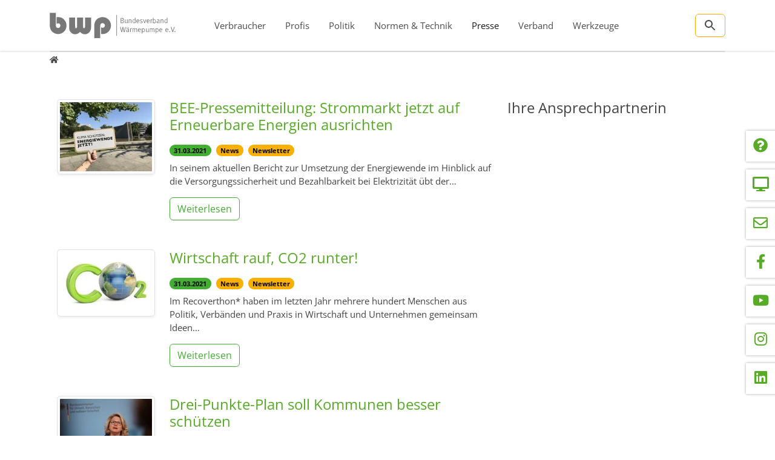

--- FILE ---
content_type: text/css
request_url: https://www.waermepumpe.de/typo3temp/assets/compressed/mods-d47184f7909fa22e97ec968f52f70525.css.gz?1764653081
body_size: 206
content:
.flexslider .caption-title{font-weight:bold;}.flexslider .caption-body p{margin-bottom:0;}.flexslider .caption-text{padding:17px;}.flexslider .slides img{height:auto;}@media screen and (min-width:861px){.slides li div.caption-wrapper{position:absolute;width:350px;top:auto;bottom:20px;background:rgba(255,255,255,0.9);}.slides li div.caption span{color:#fff;display:block;}.slides li div.caption .caption-title{font-size:18px;font-weight:bold;margin-bottom:5px;text-align:right;}.slides li div.caption .caption-text{font-size:12px;line-height:15px;}.flexslider .caption-align-left.caption-wrapper{left:20px;}.flexslider .caption-align-left .caption-link{left:20px;}.flexslider .caption-align-right.caption-wrapper{right:20px;}.flexslider .caption-align-right .caption-link{right:20px;}}
